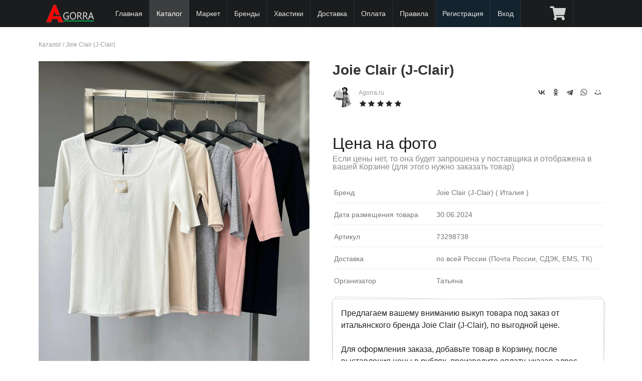

--- FILE ---
content_type: text/html; charset=UTF-8
request_url: https://agorra.ru/catalog/joie-clair/1298738/
body_size: 25994
content:
<!DOCTYPE html> 
<html xmlns="http://www.w3.org/1999/xhtml">
<head>
<title>Joie Clair (J-Clair) - артикул 73298738</title><meta name="description" content="Совместные покупки Joie Clair (J-Clair) из Италии, под заказ, по оптовой цене (арт. 73298738)" /><meta name="keywords" content="" /><meta http-equiv="content-type" content="text/html; charset=utf-8"/>
<meta name="yandex-verification" content="8c2bf98b820449db" />
<meta name="viewport" content="width=device-width, initial-scale=1, maximum-scale=1, minimum-scale=1, user-scalable=no, minimal-ui"/>


<meta name="apple-mobile-web-app-capable" content="yes" /> 
<meta name="apple-mobile-web-app-status-bar-style" content="black-translucent"/>
<meta http-equiv="X-UA-Compatible" content="IE=edge"/>

<meta name="theme-color" content="#1B1C1D">
<link rel="stylesheet" type="text/css" href="/lib/Semantic-UI-CSS-master2.3/semantic.min.minify.css?33" />
<link rel="stylesheet" type="text/css" href="/theme/sp12/css/style.css?1746303901" />

<script src="/theme/sp12/js/jquery1.12.4.min.js"></script> 
<script src="/lib/Semantic-UI-CSS-master2.3/semantic.min.js"></script>


<link rel="stylesheet" type="text/css" href="/theme/sp12/css/market.css?1673869816" />
<script type="text/javascript" src="/theme/sp12/js/market.js?1769064056"></script>





<link rel="shortcut icon" href="/favicon.ico" type="image/x-icon"/>
<link rel="icon" href="/favicon.ico" type="image/x-icon"/>

</head>
<body>

  <div class="ui fixed inverted menu" style="z-index: 1000;">
    <div class="ui container mainmenu" style="position:relative;width:100%;max-width:1127px !important;">

      
      <a href="/" class="header item this-logo" style="width:auto;">
        
        <img class="logo" src="/theme/sp12/images/logo_white_2_100.png" title="Байер в Италии" alt="Байер в Италии"/>
	<span style="display:block;"></span>
      </a>

      
      <!--<div class="toggle-submenu menu-button mm-toggle" ></div>-->


	
      <a href="/" class="item item-hide ">Главная</a>


      
      
            <a href="/catalog/" class="item item-hide active">Каталог</a>
      <a href="/market/" class="item item-hide ">Маркет</a>
      
	
          	      <a href="/brands/" class="item item-hide">Бренды</a>
	      <a href="/hvast/" class="item item-hide ">Хвастики</a>
	      <a href="/doc/page/delivery.html" class="item item-hide ">Доставка</a>
	      <a href="/doc/page/payments.html" class="item item-hide ">Оплата</a>
	      <a href="/doc/page/rules.html" class="item item-hide ">Правила</a>
	      	      <a href="/com/signup/" class="item item-hide lighting">Регистрация</a>
          
	      <a href="/com/login/" class="item item-hide lighting">Вход</a>

          		<a href="/com/cart/market/" class="item " title="Корзина" 
			style="display:block;position:absolute;right:60px;"><i class="cart icon"></i> 
			</a>
	  
	
	      <a href="javascript://" class="item menu-button mm-toggle" title="Главное меню"  
		style="position:absolute;right:0;"><i class="align justify icon"></i></a>
    </div>

  </div>

  <div class="ui main text container" style="min-height:400px">
     
<div class="breadcrumbs">
	<a href="/catalog/">Каталог</a> / 
	<a href="/catalog/joie-clair/">Joie Clair (J-Clair)</a>
</div>
<br/>

<article class="blog_entry clearfix market">


	<div class="entry-content">

	  <div class="images">
	  	      	<a href="/img/uploads/telegram/2024/06/1719739282_2379.jpg" rel="lightbox" data-caption="Joie Clair (J-Clair), арт. 73298738" data-fancybox="gallery"
			title="Joie Clair (J-Clair), арт. 73298738" alt="Joie Clair (J-Clair), арт. 73298738">	  

	      		<img src="/img/uploads/telegram/2024/06/1719739282_2379.jpg" alt="Joie Clair (J-Clair), арт. 73298738" title="Joie Clair (J-Clair), арт. 73298738"
                        
			>
	 	</a>
	  	  </div>

	  <div class="description">
		<h1>Joie Clair (J-Clair) 		
		                                           
		</h1>

		<div class="seller">
			
			<img src="https://agorra.ru/forum/img/avatars/2.jpg?1649894887" class="photo"
				 alt="Агент СП Agorra.ru"
				 title="Агент СП Agorra.ru"
			>
			<a title="Продавец Agorra.ru">Agorra.ru</a>

			<br/><div class="ui black rating" data-icon="star" data-rating="5" data-max-rating="5"></div>
		</div>

		<div class="addthis_toolbox addthis_default_style" style="float:right">
			<script src="https://yastatic.net/share2/share.js"></script>
			<div class="ya-share2" data-curtain data-shape="round" data-color-scheme="whiteblack" data-services="vkontakte,odnoklassniki,telegram,whatsapp,moimir"></div>
		</div>


		
				<div class="price">
					<span class="woocommerce-Price-amount amount">Цена на фото <br/> 
				<small>Если цены нет, то она будет запрошена у поставщика и 
				отображена в вашей Корзине (для этого нужно заказать товар)</small></span>
				</div>

		
		
		<div class="addition">


		
		

					<div class="line-row size">
				<span>Бренд</span> Joie Clair (J-Clair) 

				( Италия								)

			</div>
		
			<div class="line-row size">
				<span>Дата размещения товара </span>
				30.06.2024			</div>

					<div class="line-row size">
				<span>Артикул</span> 73298738 
			</div>
		
			<div class="line-row size">
			        <span>Доставка </span> по всей России (Почта России, СДЭК, EMS, ТК)
			</div>

			<div class="line-row size">
			        <span>Организатор </span> Татьяна
			</div>
		</div>

	  	<div class="ui large piled segment short-description">

			<div class="text">Предлагаем вашему вниманию выкуп товара под заказ от итальянского бренда Joie Clair (J-Clair), по выгодной цене. 
					
					Для оформления заказа, добавьте товар в Корзину, после выставления цены в рублях, произведите оплату, указав адрес доставки. Товары под заказ на Agorra, доставляются на наш склад в России из Европы(Италии), согласно <a href="/doc/page/rules.html">условиям и правилам</a>, затем отправляются вам, Почтой или СДЭК			</div>

			<br/>
			<div class="param">
			 <i class="info icon"></i>
			  Доставка оплачивается отдельно
			</div>

			<div class="param">
			 <i class="info icon"></i>
			  Продажа под заказ
			</div>

			<div class="param">
			 <i class="check icon"></i>
			  Быстрый выкуп у поставщика
			</div>

			<div class="param">
			 <i class="check icon"></i>
			  Лучшая цена
			</div>

			<div class="param">
			 <i class="close icon"></i>
			  Возврата нет
			</div>


			
		</div>
	  	<div class="clearfix"></div>

		<a class="ui basic button a_fovarite" href="javascript://" data-id="1298738">
					<i class="ui icon heart outline" aria-hidden="true"></i> <span>В избранное</span>
		</a>

		 
		<div class="ui labeled icon button right floated">
			  <i class="info icon"></i>
			  Нет в наличии
		</div>
			  </div>
	  <div class="clearfix"></div>
	</div>

	



<div class="ui top attached tabular menu">
  <a class="item active" data-tab="first">О бренде</a>
  <a class="item " data-tab="second">Комментарии (0)</a>
  </div>

<div class="ui bottom attached tab segment active" data-tab="first">
  <h2>Joie Clair (J-Clair)</h2>
  <p>Описание данного бренда появится немного позже. Мы готовим для вас подробную информацию.</p>
</div>

<div class="ui bottom attached tab segment " data-tab="second">
  
<h2 id="startcom">Комментарии</h2>

<script>
    function checkForm() {
	if (document.forms.comments.elements['name'].value.length == 0) {
		alert('Пожалуйста заполните поле "Имя"');
        	return false;
    	}
	if (document.forms.comments.elements['email'].value.length == 0) {
		alert('Пожалуйста заполните поле "Эл. почта"');
        	return false;
    	}
	if (document.forms.comments.elements['message'].value.length == 0) {
		alert('Пожалуйста заполните поле "Комментарий"');
        	return false;
    	}
        return true;
   }
</script>

<style>
.ui.comments .comment {margin:10px 0;
    background: #f9f9f9;
    padding: 10px;
    padding-top: 10px;
    border-radius: 5px;
}
.ui.comments .comment:first-child {    padding: 10px;}

.list-review .del_virt {position: absolute;
    top: 10px;
    right: 10px;
}
#message {min-height:70px; max-width:500px;}
</style>


<div class="list-review">
<div class="ui comments">
<p>Комментарии отсутствуют.</p>
</div>
</div>






<div class="alert alert-info"><i class="fa fa-exclamation-circle"></i> <center> Оставлять комментарии могут только зарегистрированные пользователи сайта.<br/> 
<a href="/com/signup/">Зарегистрируйтесь</a> или <a href="/com/login/">войдите</a> на сайт под своим логином и паролем.</center></div>

</div>




</article>


<div class="ui hidden clearing section divider"></div>
<div class="ui section divider"></div>

<div class="ui two column middle aligned stackable divided post-nav grid">
		<a class="left floated mca column" href="/catalog/joie-clair/1298739/">
		<div class="ui link items">
			<div class="item">
				<div class="ui tiny image">
								     	<img src="/images/telegram/2024/06/528/704/1/1719739284_5747.jpg?crop=1" alt="Фото Joie Clair (J-Clair)" title="Joie Clair (J-Clair)" width="150" height="150" sizes="(max-width: 150px) 100vw, 150px">

				</div>

				<div class="middle aligned content">
					<div class="header">Joie Clair (J-Clair)</div>
					<div class="marginless extra">
						<span class="woocommerce-Price-amount amount">Цена на фото 
						<span class="woocommerce-Price-currencySymbol">&euro;</span></span></span>
					</div>
					<div class="meta"> <span><i class="small left chevron icon" aria-hidden="true"></i></span> <span>Предыдущий товар</span></div>
				</div>
			</div>
		</div>
	</a>
			<a class="right floated right aligned mca column" href="/catalog/joie-clair/1298737/">
		<div class="ui link items">
			<div class="item">
				<div class="ui tiny image">

								     	<img src="/images/telegram/2024/06/528/704/1/1719739280_1504.jpg?crop=1" alt="Фото Joie Clair (J-Clair)" title="Joie Clair (J-Clair)" width="150" height="150" sizes="(max-width: 150px) 100vw, 150px">

				</div>

				<div class="middle aligned content">
					<div class="header">Joie Clair (J-Clair)</div>
					<div class="marginless extra">
						<span class="woocommerce-Price-amount amount">Цена на фото 
						<span class="woocommerce-Price-currencySymbol">&euro;</span></span></span>
					</div>
					<div class="meta"> <span>Следующий товар</span> <span><i class="small right chevron icon" aria-hidden="true"></i></span></div>
				</div>
			</div>
		</div>
	</a>
	</div>

<div class="ui section divider"></div>


<h2>Товары с быстрой и бесплатной доставкой</h2>

<div class="ui four tablet doubling mobile stackable products cards market">
			
	<div class="ui card purple product type-product post-99 status-publish first outofstock 
		product_cat-clothing product_cat-hoodies has-post-thumbnail sale shipping-taxable 
		purchasable product-type-variable has-default-attributes">

		<div class="ui fluid image">
		        		        		        
		        			<div class="ui purple ribbon chap-sale label" 
				style="top: 
															1em				"
			>Скидка -75%</div>
			
			

			<a href="/market/99-plate.html" 
				title="Платье " class="woocommerce-LoopProduct-link">
	
						      	<img src="/images/2/market/528/704/1/1669386835_5613_photo.jpeg?crop=1" alt="Фото Платье " title="Платье " width="300" height="300" sizes="(max-width: 300px) 100vw, 300px">
						</a>
		</div>
		<div class="content">
			<div class="header"><a href="/market/99-plate.html" class="ui small header woocommerce-LoopProduct-link">
				Платье </a></div>
			<div class="desc">
				Размеры: Уника, в ограниченном кол-ве: 1шт				</div>
		</div>
		<div class="extra content">
			<div class="ui small header"><span class="woocommerce-Price-amount amount">
				<span class="woocommerce-Price-amount amount">2 869 
				<span class="woocommerce-Price-currencySymbol">&#8381;</span></span> 
								</span>
			</div>

			
		</div>
		
				  		  <a class="ui medium bottom attached button wp-element-button product_type_variable add_to_cart" 
			href="javascript://" data-id="99"
			rel="nofollow">
			<i class="add icon" aria-hidden="true"></i>
			<span>Добавить в корзину</span>
					  </a>
		  		  
			</div>
			
	<div class="ui card purple product type-product post-357 status-publish first outofstock 
		product_cat-clothing product_cat-hoodies has-post-thumbnail sale shipping-taxable 
		purchasable product-type-variable has-default-attributes">

		<div class="ui fluid image">
		        		        		        
		        			<div class="ui purple ribbon chap-sale label" 
				style="top: 
															1em				"
			>Скидка -58%</div>
			
			

			<a href="/market/357-plate.html" 
				title="Платье " class="woocommerce-LoopProduct-link">
	
						      	<img src="/images/2/market/528/704/1/1702902370_2881_photo.jpeg?crop=1" alt="Фото Платье " title="Платье " width="300" height="300" sizes="(max-width: 300px) 100vw, 300px">
						</a>
		</div>
		<div class="content">
			<div class="header"><a href="/market/357-plate.html" class="ui small header woocommerce-LoopProduct-link">
				Платье </a></div>
			<div class="desc">
				Размеры: S/m m/l, в ограниченном кол-ве: 2шт				</div>
		</div>
		<div class="extra content">
			<div class="ui small header"><span class="woocommerce-Price-amount amount">
				<span class="woocommerce-Price-amount amount">3 899 
				<span class="woocommerce-Price-currencySymbol">&#8381;</span></span> 
								</span>
			</div>

			
		</div>
		
				  		  <a class="ui medium bottom attached button wp-element-button product_type_variable add_to_cart" 
			href="javascript://" data-id="357"
			rel="nofollow">
			<i class="add icon" aria-hidden="true"></i>
			<span>Добавить в корзину</span>
					  </a>
		  		  
			</div>
			
	<div class="ui card purple product type-product post-225 status-publish first outofstock 
		product_cat-clothing product_cat-hoodies has-post-thumbnail sale shipping-taxable 
		purchasable product-type-variable has-default-attributes">

		<div class="ui fluid image">
		        		        		        
		        			<div class="ui purple ribbon chap-sale label" 
				style="top: 
															1em				"
			>Скидка -57%</div>
			
			

			<a href="/market/225-shapka-chernaya-s-belym.html" 
				title="Шапка чёрная с белым " class="woocommerce-LoopProduct-link">
	
						      	<img src="/images/2/market/528/704/1/1671792877_1990_photo.jpeg?crop=1" alt="Фото Шапка чёрная с белым " title="Шапка чёрная с белым " width="300" height="300" sizes="(max-width: 300px) 100vw, 300px">
						</a>
		</div>
		<div class="content">
			<div class="header"><a href="/market/225-shapka-chernaya-s-belym.html" class="ui small header woocommerce-LoopProduct-link">
				Шапка чёрная с белым </a></div>
			<div class="desc">
				Размеры: Уника, в ограниченном кол-ве: 1шт				</div>
		</div>
		<div class="extra content">
			<div class="ui small header"><span class="woocommerce-Price-amount amount">
				<span class="woocommerce-Price-amount amount">1 996 
				<span class="woocommerce-Price-currencySymbol">&#8381;</span></span> 
								</span>
			</div>

			
		</div>
		
				  		  <a class="ui medium bottom attached button wp-element-button product_type_variable add_to_cart" 
			href="javascript://" data-id="225"
			rel="nofollow">
			<i class="add icon" aria-hidden="true"></i>
			<span>Добавить в корзину</span>
					  </a>
		  		  
			</div>
			
	<div class="ui card purple product type-product post-362 status-publish first outofstock 
		product_cat-clothing product_cat-hoodies has-post-thumbnail sale shipping-taxable 
		purchasable product-type-variable has-default-attributes">

		<div class="ui fluid image">
		        		        		        
		        				<div class="ui grey ribbon chap-sale label" 
					style="top: 
															1em					"
				>Продано</div>
			
			

			<a href="/market/362-sviter.html" 
				title="Свитер " class="woocommerce-LoopProduct-link">
	
						      	<img src="/images/2/market/528/704/1/1703753560_8642_photo.jpeg?crop=1" alt="Фото Свитер " title="Свитер " width="300" height="300" sizes="(max-width: 300px) 100vw, 300px">
						</a>
		</div>
		<div class="content">
			<div class="header"><a href="/market/362-sviter.html" class="ui small header woocommerce-LoopProduct-link">
				Свитер </a></div>
			<div class="desc">
				Размеры: Уника				</div>
		</div>
		<div class="extra content">
			<div class="ui small header"><span class="woocommerce-Price-amount amount">
				<span class="woocommerce-Price-amount amount">3 690 
				<span class="woocommerce-Price-currencySymbol">&#8381;</span></span> 
								</span>
			</div>

			
		</div>
		
				  		  <div class="ui medium bottom attached button wp-element-button product_type_variable">
			  <i class="info icon"></i>
			  Нет в наличии
		  </div>
		  		  
			</div>
	</div>



<script>
$(document).ready(function() {

	$('.star-rating, .rating').rating({
	    initialRating: 2,
	    maxRating: 4,
	});

	$('.rating').rating('disable')

	$('.tabular.menu .item').tab();

  	$('.a_fovarite').click(function() {

		var alink = $(this);
		var id = alink.data('id');

				return confirm ('Только зарегистрированные пользователи могут добавить товар в Избранное!');
		return false;
		
		$.ajax({
			type: "POST",
			url: "/com/favorite/ajax/",
			data: "event=favorite&type=0&id=" + id,
			cache: false,
			success: function(html){

			        $('i', alink).toggleClass('outline');
			        if($('span', alink).text() == 'В избранном') $('span', alink).text('В избранное'); else $('span', alink).text('В избранном');

			}
		});
  	});
});
</script>  </div>

  <div class="ui inverted vertical footer segment">
    <div class="ui center aligned container">

      <div class="ui stackable inverted divided grid">

        <div class=" wide column">
          <div class="ui horizontal inverted link list">
            <a href="/doc/page/rules.html" class="item">Условия и правила</a>
            <a href="/doc/page/delivery.html" class="item">Доставка</a>
      	    <a href="/doc/page/payments.html" class="item item-hide ">Оплата</a>

            <a href="/com/dropshipping/" class="item">Партнерство</a>

            <a href="/doc/page/politika-konfidencialnosti.html" class="item">Политика конфиденциальности</a>
            <a href="/doc/help.html" class="item">Справка</a>
            <a href="/doc/page/about.html" class="item">О нас</a>
      	    <a href="/com/contacts/" class="item item-hide ">Контакты</a>
          </div>
        </div>

      </div><br/>

      <div class="ui horizontal footer divided list footer_logo">
		<div class="item"><img src="/theme/sp12/images/logo.png" class="ui centered mini image logo"/></div>
		<div class="item fdesc"> Совместные закупки из Италии, выкупы каждую неделю</div>
      </div><br/>

      <div class="ui horizontal footer divided small list footer_copy" style="color:#c18110;">
		<div class="item" style="line-height:1.2">  
		&copy; 2015 - <script type="text/javascript">var mdate = new Date(); document.write(mdate.getFullYear());</script> г. AGORRA.RU
		"Все права защищены"<br/><br/>


<!--LiveInternet counter--><script><!--
document.write("<a href='//www.liveinternet.ru/click' "+
"target=_blank><img src='//counter.yadro.ru/hit?t25.5;r"+
escape(document.referrer)+((typeof(screen)=="undefined")?"":
";s"+screen.width+"*"+screen.height+"*"+(screen.colorDepth?
screen.colorDepth:screen.pixelDepth))+";u"+escape(document.URL)+
";"+Math.random()+
"' alt='' title='LiveInternet: показано число посетителей за"+
" сегодня' "+
"border='0' width='88' height='15'><\/a>")
//--></script><!--/LiveInternet-->


<!-- Yandex.Metrika counter -->
<script type="text/javascript" >
    (function (d, w, c) {
        (w[c] = w[c] || []).push(function() {
            try {
                w.yaCounter48725510 = new Ya.Metrika({
                    id:48725510,
                    clickmap:true,
                    trackLinks:true,
                    accurateTrackBounce:true,
                    webvisor:true
                });
            } catch(e) { }
        });

        var n = d.getElementsByTagName("script")[0],
            s = d.createElement("script"),
            f = function () { n.parentNode.insertBefore(s, n); };
        s.type = "text/javascript";
        s.async = true;
        s.src = "https://mc.yandex.ru/metrika/watch.js";

        if (w.opera == "[object Opera]") {
            d.addEventListener("DOMContentLoaded", f, false);
        } else { f(); }
    })(document, window, "yandex_metrika_callbacks");
</script>
<noscript><div><img src="https://mc.yandex.ru/watch/48725510" style="position:absolute; left:-9999px;" alt="" /></div></noscript>
<!-- /Yandex.Metrika counter -->


<!-- Global site tag (gtag.js) - Google Analytics -->
<script async src="https://www.googletagmanager.com/gtag/js?id=UA-128762588-1"></script>
<script>
  window.dataLayer = window.dataLayer || [];
  function gtag(){dataLayer.push(arguments);}
  gtag('js', new Date());

  gtag('config', 'UA-128762588-1');
</script>


		</div>
      </div>

    </div>
  </div>


<div id="mobile-menu">
<ul>


      <li><a href="/" class="item item-hide ">Главная</a></li>
      <li><a href="/catalog/" class="item item-hide active">Каталог</a></li>
      <li><a href="/market/" class="item item-hide ">Маркет</a></li>
            <li><a href="/brands/" class="item item-hide">Бренды</a></li>
      <li><a href="/hvast/" class="item  micon-blog" title="Хвастики">Хвастики</a></li>

      <li><a href="/doc/page/delivery.html" class="item item-hide ">Доставка</a></li>
      <li><a href="/doc/page/payments.html" class="item item-hide ">Оплата</a></li>
      <li><a href="/doc/page/rules.html" class="item item-hide ">Правила</a></li>
      <li><a href="/doc/help.html" class="item item-hide ">Справка</a>
      <li><a href="/doc/page/about.html" class="item item-hide ">О нас</a></li>
      <li><a href="/com/contacts/" class="item item-hide ">Контакты</a></li>

      

		      <li><a href="/com/login/" class="item item-hide ">Вход</a></li>
			      		<li><a href="/com/signup/" class="item item-hide ">Регистрация</a></li>
			
	</ul>
</div>

<link rel="stylesheet" type="text/css" href="/lib/getcss.php?src=https://ajax.googleapis.com/ajax/libs/jqueryui/1.8.24/themes/ui-lightness/jquery-ui.css"/>
<link rel="stylesheet" type="text/css" href="/theme/sp12/css/corusel.minify.css?2" />
<link rel="stylesheet" href="https://cdn.jsdelivr.net/npm/@fancyapps/ui/dist/fancybox.css"/>

<link rel="stylesheet" type="text/css" href="/theme/sp12/css/jquery.mobile-menu.minify.css?2" />
<link rel="stylesheet" type="text/css" href="/theme/sp12/js/slick/slick.minify.css?2" />
<link rel="stylesheet" type="text/css" href="/theme/sp12/js/slick/slick-theme.minify.css?2" /> 

<script src="/lib/getjs.php?src=https://code.jquery.com/jquery-migrate-1.2.1.min.js"></script> 
<script src="/lib/getjs.php?src=https://ajax.googleapis.com/ajax/libs/jqueryui/1.8.24/jquery-ui.js"></script> 
<script src="/theme/sp12/js/jquery.mobile-menu.min.minify.js"></script> 
<script src="https://cdnjs.cloudflare.com/ajax/libs/jquery-throttle-debounce/1.1/jquery.ba-throttle-debounce.min.js"></script> 
<script src="https://cdn.jsdelivr.net/npm/@fancyapps/ui@4.0/dist/fancybox.umd.js"></script>


<script src="/theme/sp12/js/jquery.carouFredSel-6.2.1.minify.js"></script> 
<script src="/theme/sp12/js/slick/slick.min.js"></script> 
<script src="/theme/sp12/js/func.js?1751102672"></script> 
<script src='https://www.google.com/recaptcha/api.js'></script>

<script language="JavaScript" type="text/javascript" src="/theme/sp12/js/jquery.cookie.js"></script>

</body>
</html>

--- FILE ---
content_type: text/css; charset: UTF-8;charset=UTF-8
request_url: https://agorra.ru/lib/getcss.php?src=https://ajax.googleapis.com/ajax/libs/jqueryui/1.8.24/themes/ui-lightness/jquery-ui.css
body_size: 26640
content:
 .ui-helper-hidden { display: none; }.ui-helper-hidden-accessible { position: absolute !important; clip: rect(1px 1px 1px 1px); clip: rect(1px,1px,1px,1px); }.ui-helper-reset { margin: 0; padding: 0; border: 0; outline: 0; line-height: 1.3; text-decoration: none; font-size: 100%; list-style: none; }.ui-helper-clearfix:before,.ui-helper-clearfix:after { content: ""; display: table; }.ui-helper-clearfix:after { clear: both; }.ui-helper-clearfix { zoom: 1; }.ui-helper-zfix { width: 100%; height: 100%; top: 0; left: 0; position: absolute; opacity: 0; filter:Alpha(Opacity=0); } .ui-state-disabled { cursor: default !important; } .ui-icon { display: block; text-indent: -99999px; overflow: hidden; background-repeat: no-repeat; } .ui-widget-overlay { position: absolute; top: 0; left: 0; width: 100%; height: 100%; } .ui-widget { font-family: Trebuchet MS,Tahoma,Verdana,Arial,sans-serif; font-size: 1.1em; }.ui-widget .ui-widget { font-size: 1em; }.ui-widget input,.ui-widget select,.ui-widget textarea,.ui-widget button { font-family: Trebuchet MS,Tahoma,Verdana,Arial,sans-serif; font-size: 1em; }.ui-widget-content { border: 1px solid #dddddd; background: #eeeeee url(images/ui-bg_highlight-soft_100_eeeeee_1x100.png) 50% top repeat-x; color: #333333; }.ui-widget-content a { color: #333333; }.ui-widget-header { border: 1px solid #e78f08; background: #f6a828 url(images/ui-bg_gloss-wave_35_f6a828_500x100.png) 50% 50% repeat-x; color: #ffffff; font-weight: bold; }.ui-widget-header a { color: #ffffff; } .ui-state-default,.ui-widget-content .ui-state-default,.ui-widget-header .ui-state-default { border: 1px solid #cccccc; background: #f6f6f6 url(images/ui-bg_glass_100_f6f6f6_1x400.png) 50% 50% repeat-x; font-weight: bold; color: #1c94c4; }.ui-state-default a,.ui-state-default a:link,.ui-state-default a:visited { color: #1c94c4; text-decoration: none; }.ui-state-hover,.ui-widget-content .ui-state-hover,.ui-widget-header .ui-state-hover,.ui-state-focus,.ui-widget-content .ui-state-focus,.ui-widget-header .ui-state-focus { border: 1px solid #fbcb09; background: #fdf5ce url(images/ui-bg_glass_100_fdf5ce_1x400.png) 50% 50% repeat-x; font-weight: bold; color: #c77405; }.ui-state-hover a,.ui-state-hover a:hover { color: #c77405; text-decoration: none; }.ui-state-active,.ui-widget-content .ui-state-active,.ui-widget-header .ui-state-active { border: 1px solid #fbd850; background: #ffffff url(images/ui-bg_glass_65_ffffff_1x400.png) 50% 50% repeat-x; font-weight: bold; color: #eb8f00; }.ui-state-active a,.ui-state-active a:link,.ui-state-active a:visited { color: #eb8f00; text-decoration: none; }.ui-widget :active { outline: none; } .ui-state-highlight,.ui-widget-content .ui-state-highlight,.ui-widget-header .ui-state-highlight {border: 1px solid #fed22f; background: #ffe45c url(images/ui-bg_highlight-soft_75_ffe45c_1x100.png) 50% top repeat-x; color: #363636; }.ui-state-highlight a,.ui-widget-content .ui-state-highlight a,.ui-widget-header .ui-state-highlight a { color: #363636; }.ui-state-error,.ui-widget-content .ui-state-error,.ui-widget-header .ui-state-error {border: 1px solid #cd0a0a; background: #b81900 url(images/ui-bg_diagonals-thick_18_b81900_40x40.png) 50% 50% repeat; color: #ffffff; }.ui-state-error a,.ui-widget-content .ui-state-error a,.ui-widget-header .ui-state-error a { color: #ffffff; }.ui-state-error-text,.ui-widget-content .ui-state-error-text,.ui-widget-header .ui-state-error-text { color: #ffffff; }.ui-priority-primary,.ui-widget-content .ui-priority-primary,.ui-widget-header .ui-priority-primary { font-weight: bold; }.ui-priority-secondary,.ui-widget-content .ui-priority-secondary,.ui-widget-header .ui-priority-secondary { opacity: .7; filter:Alpha(Opacity=70); font-weight: normal; }.ui-state-disabled,.ui-widget-content .ui-state-disabled,.ui-widget-header .ui-state-disabled { opacity: .35; filter:Alpha(Opacity=35); background-image: none; } .ui-icon { width: 16px; height: 16px; background-image: url(images/ui-icons_222222_256x240.png); }.ui-widget-content .ui-icon {background-image: url(images/ui-icons_222222_256x240.png); }.ui-widget-header .ui-icon {background-image: url(images/ui-icons_ffffff_256x240.png); }.ui-state-default .ui-icon { background-image: url(images/ui-icons_ef8c08_256x240.png); }.ui-state-hover .ui-icon,.ui-state-focus .ui-icon {background-image: url(images/ui-icons_ef8c08_256x240.png); }.ui-state-active .ui-icon {background-image: url(images/ui-icons_ef8c08_256x240.png); }.ui-state-highlight .ui-icon {background-image: url(images/ui-icons_228ef1_256x240.png); }.ui-state-error .ui-icon,.ui-state-error-text .ui-icon {background-image: url(images/ui-icons_ffd27a_256x240.png); } .ui-icon-carat-1-n { background-position: 0 0; }.ui-icon-carat-1-ne { background-position: -16px 0; }.ui-icon-carat-1-e { background-position: -32px 0; }.ui-icon-carat-1-se { background-position: -48px 0; }.ui-icon-carat-1-s { background-position: -64px 0; }.ui-icon-carat-1-sw { background-position: -80px 0; }.ui-icon-carat-1-w { background-position: -96px 0; }.ui-icon-carat-1-nw { background-position: -112px 0; }.ui-icon-carat-2-n-s { background-position: -128px 0; }.ui-icon-carat-2-e-w { background-position: -144px 0; }.ui-icon-triangle-1-n { background-position: 0 -16px; }.ui-icon-triangle-1-ne { background-position: -16px -16px; }.ui-icon-triangle-1-e { background-position: -32px -16px; }.ui-icon-triangle-1-se { background-position: -48px -16px; }.ui-icon-triangle-1-s { background-position: -64px -16px; }.ui-icon-triangle-1-sw { background-position: -80px -16px; }.ui-icon-triangle-1-w { background-position: -96px -16px; }.ui-icon-triangle-1-nw { background-position: -112px -16px; }.ui-icon-triangle-2-n-s { background-position: -128px -16px; }.ui-icon-triangle-2-e-w { background-position: -144px -16px; }.ui-icon-arrow-1-n { background-position: 0 -32px; }.ui-icon-arrow-1-ne { background-position: -16px -32px; }.ui-icon-arrow-1-e { background-position: -32px -32px; }.ui-icon-arrow-1-se { background-position: -48px -32px; }.ui-icon-arrow-1-s { background-position: -64px -32px; }.ui-icon-arrow-1-sw { background-position: -80px -32px; }.ui-icon-arrow-1-w { background-position: -96px -32px; }.ui-icon-arrow-1-nw { background-position: -112px -32px; }.ui-icon-arrow-2-n-s { background-position: -128px -32px; }.ui-icon-arrow-2-ne-sw { background-position: -144px -32px; }.ui-icon-arrow-2-e-w { background-position: -160px -32px; }.ui-icon-arrow-2-se-nw { background-position: -176px -32px; }.ui-icon-arrowstop-1-n { background-position: -192px -32px; }.ui-icon-arrowstop-1-e { background-position: -208px -32px; }.ui-icon-arrowstop-1-s { background-position: -224px -32px; }.ui-icon-arrowstop-1-w { background-position: -240px -32px; }.ui-icon-arrowthick-1-n { background-position: 0 -48px; }.ui-icon-arrowthick-1-ne { background-position: -16px -48px; }.ui-icon-arrowthick-1-e { background-position: -32px -48px; }.ui-icon-arrowthick-1-se { background-position: -48px -48px; }.ui-icon-arrowthick-1-s { background-position: -64px -48px; }.ui-icon-arrowthick-1-sw { background-position: -80px -48px; }.ui-icon-arrowthick-1-w { background-position: -96px -48px; }.ui-icon-arrowthick-1-nw { background-position: -112px -48px; }.ui-icon-arrowthick-2-n-s { background-position: -128px -48px; }.ui-icon-arrowthick-2-ne-sw { background-position: -144px -48px; }.ui-icon-arrowthick-2-e-w { background-position: -160px -48px; }.ui-icon-arrowthick-2-se-nw { background-position: -176px -48px; }.ui-icon-arrowthickstop-1-n { background-position: -192px -48px; }.ui-icon-arrowthickstop-1-e { background-position: -208px -48px; }.ui-icon-arrowthickstop-1-s { background-position: -224px -48px; }.ui-icon-arrowthickstop-1-w { background-position: -240px -48px; }.ui-icon-arrowreturnthick-1-w { background-position: 0 -64px; }.ui-icon-arrowreturnthick-1-n { background-position: -16px -64px; }.ui-icon-arrowreturnthick-1-e { background-position: -32px -64px; }.ui-icon-arrowreturnthick-1-s { background-position: -48px -64px; }.ui-icon-arrowreturn-1-w { background-position: -64px -64px; }.ui-icon-arrowreturn-1-n { background-position: -80px -64px; }.ui-icon-arrowreturn-1-e { background-position: -96px -64px; }.ui-icon-arrowreturn-1-s { background-position: -112px -64px; }.ui-icon-arrowrefresh-1-w { background-position: -128px -64px; }.ui-icon-arrowrefresh-1-n { background-position: -144px -64px; }.ui-icon-arrowrefresh-1-e { background-position: -160px -64px; }.ui-icon-arrowrefresh-1-s { background-position: -176px -64px; }.ui-icon-arrow-4 { background-position: 0 -80px; }.ui-icon-arrow-4-diag { background-position: -16px -80px; }.ui-icon-extlink { background-position: -32px -80px; }.ui-icon-newwin { background-position: -48px -80px; }.ui-icon-refresh { background-position: -64px -80px; }.ui-icon-shuffle { background-position: -80px -80px; }.ui-icon-transfer-e-w { background-position: -96px -80px; }.ui-icon-transferthick-e-w { background-position: -112px -80px; }.ui-icon-folder-collapsed { background-position: 0 -96px; }.ui-icon-folder-open { background-position: -16px -96px; }.ui-icon-document { background-position: -32px -96px; }.ui-icon-document-b { background-position: -48px -96px; }.ui-icon-note { background-position: -64px -96px; }.ui-icon-mail-closed { background-position: -80px -96px; }.ui-icon-mail-open { background-position: -96px -96px; }.ui-icon-suitcase { background-position: -112px -96px; }.ui-icon-comment { background-position: -128px -96px; }.ui-icon-person { background-position: -144px -96px; }.ui-icon-print { background-position: -160px -96px; }.ui-icon-trash { background-position: -176px -96px; }.ui-icon-locked { background-position: -192px -96px; }.ui-icon-unlocked { background-position: -208px -96px; }.ui-icon-bookmark { background-position: -224px -96px; }.ui-icon-tag { background-position: -240px -96px; }.ui-icon-home { background-position: 0 -112px; }.ui-icon-flag { background-position: -16px -112px; }.ui-icon-calendar { background-position: -32px -112px; }.ui-icon-cart { background-position: -48px -112px; }.ui-icon-pencil { background-position: -64px -112px; }.ui-icon-clock { background-position: -80px -112px; }.ui-icon-disk { background-position: -96px -112px; }.ui-icon-calculator { background-position: -112px -112px; }.ui-icon-zoomin { background-position: -128px -112px; }.ui-icon-zoomout { background-position: -144px -112px; }.ui-icon-search { background-position: -160px -112px; }.ui-icon-wrench { background-position: -176px -112px; }.ui-icon-gear { background-position: -192px -112px; }.ui-icon-heart { background-position: -208px -112px; }.ui-icon-star { background-position: -224px -112px; }.ui-icon-link { background-position: -240px -112px; }.ui-icon-cancel { background-position: 0 -128px; }.ui-icon-plus { background-position: -16px -128px; }.ui-icon-plusthick { background-position: -32px -128px; }.ui-icon-minus { background-position: -48px -128px; }.ui-icon-minusthick { background-position: -64px -128px; }.ui-icon-close { background-position: -80px -128px; }.ui-icon-closethick { background-position: -96px -128px; }.ui-icon-key { background-position: -112px -128px; }.ui-icon-lightbulb { background-position: -128px -128px; }.ui-icon-scissors { background-position: -144px -128px; }.ui-icon-clipboard { background-position: -160px -128px; }.ui-icon-copy { background-position: -176px -128px; }.ui-icon-contact { background-position: -192px -128px; }.ui-icon-image { background-position: -208px -128px; }.ui-icon-video { background-position: -224px -128px; }.ui-icon-script { background-position: -240px -128px; }.ui-icon-alert { background-position: 0 -144px; }.ui-icon-info { background-position: -16px -144px; }.ui-icon-notice { background-position: -32px -144px; }.ui-icon-help { background-position: -48px -144px; }.ui-icon-check { background-position: -64px -144px; }.ui-icon-bullet { background-position: -80px -144px; }.ui-icon-radio-off { background-position: -96px -144px; }.ui-icon-radio-on { background-position: -112px -144px; }.ui-icon-pin-w { background-position: -128px -144px; }.ui-icon-pin-s { background-position: -144px -144px; }.ui-icon-play { background-position: 0 -160px; }.ui-icon-pause { background-position: -16px -160px; }.ui-icon-seek-next { background-position: -32px -160px; }.ui-icon-seek-prev { background-position: -48px -160px; }.ui-icon-seek-end { background-position: -64px -160px; }.ui-icon-seek-start { background-position: -80px -160px; } .ui-icon-seek-first { background-position: -80px -160px; }.ui-icon-stop { background-position: -96px -160px; }.ui-icon-eject { background-position: -112px -160px; }.ui-icon-volume-off { background-position: -128px -160px; }.ui-icon-volume-on { background-position: -144px -160px; }.ui-icon-power { background-position: 0 -176px; }.ui-icon-signal-diag { background-position: -16px -176px; }.ui-icon-signal { background-position: -32px -176px; }.ui-icon-battery-0 { background-position: -48px -176px; }.ui-icon-battery-1 { background-position: -64px -176px; }.ui-icon-battery-2 { background-position: -80px -176px; }.ui-icon-battery-3 { background-position: -96px -176px; }.ui-icon-circle-plus { background-position: 0 -192px; }.ui-icon-circle-minus { background-position: -16px -192px; }.ui-icon-circle-close { background-position: -32px -192px; }.ui-icon-circle-triangle-e { background-position: -48px -192px; }.ui-icon-circle-triangle-s { background-position: -64px -192px; }.ui-icon-circle-triangle-w { background-position: -80px -192px; }.ui-icon-circle-triangle-n { background-position: -96px -192px; }.ui-icon-circle-arrow-e { background-position: -112px -192px; }.ui-icon-circle-arrow-s { background-position: -128px -192px; }.ui-icon-circle-arrow-w { background-position: -144px -192px; }.ui-icon-circle-arrow-n { background-position: -160px -192px; }.ui-icon-circle-zoomin { background-position: -176px -192px; }.ui-icon-circle-zoomout { background-position: -192px -192px; }.ui-icon-circle-check { background-position: -208px -192px; }.ui-icon-circlesmall-plus { background-position: 0 -208px; }.ui-icon-circlesmall-minus { background-position: -16px -208px; }.ui-icon-circlesmall-close { background-position: -32px -208px; }.ui-icon-squaresmall-plus { background-position: -48px -208px; }.ui-icon-squaresmall-minus { background-position: -64px -208px; }.ui-icon-squaresmall-close { background-position: -80px -208px; }.ui-icon-grip-dotted-vertical { background-position: 0 -224px; }.ui-icon-grip-dotted-horizontal { background-position: -16px -224px; }.ui-icon-grip-solid-vertical { background-position: -32px -224px; }.ui-icon-grip-solid-horizontal { background-position: -48px -224px; }.ui-icon-gripsmall-diagonal-se { background-position: -64px -224px; }.ui-icon-grip-diagonal-se { background-position: -80px -224px; } .ui-corner-all,.ui-corner-top,.ui-corner-left,.ui-corner-tl { -moz-border-radius-topleft: 4px; -webkit-border-top-left-radius: 4px; -khtml-border-top-left-radius: 4px; border-top-left-radius: 4px; }.ui-corner-all,.ui-corner-top,.ui-corner-right,.ui-corner-tr { -moz-border-radius-topright: 4px; -webkit-border-top-right-radius: 4px; -khtml-border-top-right-radius: 4px; border-top-right-radius: 4px; }.ui-corner-all,.ui-corner-bottom,.ui-corner-left,.ui-corner-bl { -moz-border-radius-bottomleft: 4px; -webkit-border-bottom-left-radius: 4px; -khtml-border-bottom-left-radius: 4px; border-bottom-left-radius: 4px; }.ui-corner-all,.ui-corner-bottom,.ui-corner-right,.ui-corner-br { -moz-border-radius-bottomright: 4px; -webkit-border-bottom-right-radius: 4px; -khtml-border-bottom-right-radius: 4px; border-bottom-right-radius: 4px; } .ui-widget-overlay { background: #666666 url(images/ui-bg_diagonals-thick_20_666666_40x40.png) 50% 50% repeat; opacity: .50;filter:Alpha(Opacity=50); }.ui-widget-shadow { margin: -5px 0 0 -5px; padding: 5px; background: #000000 url(images/ui-bg_flat_10_000000_40x100.png) 50% 50% repeat-x; opacity: .20;filter:Alpha(Opacity=20); -moz-border-radius: 5px; -khtml-border-radius: 5px; -webkit-border-radius: 5px; border-radius: 5px; }.ui-resizable { position: relative;}.ui-resizable-handle { position: absolute;font-size: 0.1px; display: block; }.ui-resizable-disabled .ui-resizable-handle,.ui-resizable-autohide .ui-resizable-handle { display: none; }.ui-resizable-n { cursor: n-resize; height: 7px; width: 100%; top: -5px; left: 0; }.ui-resizable-s { cursor: s-resize; height: 7px; width: 100%; bottom: -5px; left: 0; }.ui-resizable-e { cursor: e-resize; width: 7px; right: -5px; top: 0; height: 100%; }.ui-resizable-w { cursor: w-resize; width: 7px; left: -5px; top: 0; height: 100%; }.ui-resizable-se { cursor: se-resize; width: 12px; height: 12px; right: 1px; bottom: 1px; }.ui-resizable-sw { cursor: sw-resize; width: 9px; height: 9px; left: -5px; bottom: -5px; }.ui-resizable-nw { cursor: nw-resize; width: 9px; height: 9px; left: -5px; top: -5px; }.ui-resizable-ne { cursor: ne-resize; width: 9px; height: 9px; right: -5px; top: -5px;}.ui-selectable-helper { position: absolute; z-index: 100; border:1px dotted black; } .ui-accordion { width: 100%; }.ui-accordion .ui-accordion-header { cursor: pointer; position: relative; margin-top: 1px; zoom: 1; }.ui-accordion .ui-accordion-li-fix { display: inline; }.ui-accordion .ui-accordion-header-active { border-bottom: 0 !important; }.ui-accordion .ui-accordion-header a { display: block; font-size: 1em; padding: .5em .5em .5em .7em; }.ui-accordion-icons .ui-accordion-header a { padding-left: 2.2em; }.ui-accordion .ui-accordion-header .ui-icon { position: absolute; left: .5em; top: 50%; margin-top: -8px; }.ui-accordion .ui-accordion-content { padding: 1em 2.2em; border-top: 0; margin-top: -2px; position: relative; top: 1px; margin-bottom: 2px; overflow: auto; display: none; zoom: 1; }.ui-accordion .ui-accordion-content-active { display: block; } .ui-autocomplete { position: absolute; cursor: default; } * html .ui-autocomplete { width:1px; } .ui-menu { list-style:none; padding: 2px; margin: 0; display:block; float: left;}.ui-menu .ui-menu { margin-top: -3px;}.ui-menu .ui-menu-item { margin:0; padding: 0; zoom: 1; float: left; clear: left; width: 100%;}.ui-menu .ui-menu-item a { text-decoration:none; display:block; padding:.2em .4em; line-height:1.5; zoom:1;}.ui-menu .ui-menu-item a.ui-state-hover,.ui-menu .ui-menu-item a.ui-state-active { font-weight: normal; margin: -1px;} .ui-button { display: inline-block; position: relative; padding: 0; margin-right: .1em; text-decoration: none !important; cursor: pointer; text-align: center; zoom: 1; overflow: visible; } .ui-button-icon-only { width: 2.2em; } button.ui-button-icon-only { width: 2.4em; } .ui-button-icons-only { width: 3.4em; } button.ui-button-icons-only { width: 3.7em; } .ui-button .ui-button-text { display: block; line-height: 1.4; }.ui-button-text-only .ui-button-text { padding: .4em 1em; }.ui-button-icon-only .ui-button-text,.ui-button-icons-only .ui-button-text { padding: .4em; text-indent: -9999999px; }.ui-button-text-icon-primary .ui-button-text,.ui-button-text-icons .ui-button-text { padding: .4em 1em .4em 2.1em; }.ui-button-text-icon-secondary .ui-button-text,.ui-button-text-icons .ui-button-text { padding: .4em 2.1em .4em 1em; }.ui-button-text-icons .ui-button-text { padding-left: 2.1em; padding-right: 2.1em; } input.ui-button { padding: .4em 1em; } .ui-button-icon-only .ui-icon,.ui-button-text-icon-primary .ui-icon,.ui-button-text-icon-secondary .ui-icon,.ui-button-text-icons .ui-icon,.ui-button-icons-only .ui-icon { position: absolute; top: 50%; margin-top: -8px; }.ui-button-icon-only .ui-icon { left: 50%; margin-left: -8px; }.ui-button-text-icon-primary .ui-button-icon-primary,.ui-button-text-icons .ui-button-icon-primary,.ui-button-icons-only .ui-button-icon-primary { left: .5em; }.ui-button-text-icon-secondary .ui-button-icon-secondary,.ui-button-text-icons .ui-button-icon-secondary,.ui-button-icons-only .ui-button-icon-secondary { right: .5em; }.ui-button-text-icons .ui-button-icon-secondary,.ui-button-icons-only .ui-button-icon-secondary { right: .5em; } .ui-buttonset { margin-right: 7px; }.ui-buttonset .ui-button { margin-left: 0; margin-right: -.3em; } button.ui-button::-moz-focus-inner { border: 0; padding: 0; } .ui-dialog { position: absolute; padding: .2em; width: 300px; overflow: hidden; }.ui-dialog .ui-dialog-titlebar { padding: .4em 1em; position: relative; }.ui-dialog .ui-dialog-title { float: left; margin: .1em 16px .1em 0; } .ui-dialog .ui-dialog-titlebar-close { position: absolute; right: .3em; top: 50%; width: 19px; margin: -10px 0 0 0; padding: 1px; height: 18px; }.ui-dialog .ui-dialog-titlebar-close span { display: block; margin: 1px; }.ui-dialog .ui-dialog-titlebar-close:hover,.ui-dialog .ui-dialog-titlebar-close:focus { padding: 0; }.ui-dialog .ui-dialog-content { position: relative; border: 0; padding: .5em 1em; background: none; overflow: auto; zoom: 1; }.ui-dialog .ui-dialog-buttonpane { text-align: left; border-width: 1px 0 0 0; background-image: none; margin: .5em 0 0 0; padding: .3em 1em .5em .4em; }.ui-dialog .ui-dialog-buttonpane .ui-dialog-buttonset { float: right; }.ui-dialog .ui-dialog-buttonpane button { margin: .5em .4em .5em 0; cursor: pointer; }.ui-dialog .ui-resizable-se { width: 14px; height: 14px; right: 3px; bottom: 3px; }.ui-draggable .ui-dialog-titlebar { cursor: move; } .ui-slider { position: relative; text-align: left; }.ui-slider .ui-slider-handle { position: absolute; z-index: 2; width: 1.2em; height: 1.2em; cursor: default; }.ui-slider .ui-slider-range { position: absolute; z-index: 1; font-size: .7em; display: block; border: 0; background-position: 0 0; } .ui-slider-horizontal { height: .8em; }.ui-slider-horizontal .ui-slider-handle { top: -.3em; margin-left: -.6em; }.ui-slider-horizontal .ui-slider-range { top: 0; height: 100%; }.ui-slider-horizontal .ui-slider-range-min { left: 0; }.ui-slider-horizontal .ui-slider-range-max { right: 0; } .ui-slider-vertical { width: .8em; height: 100px; }.ui-slider-vertical .ui-slider-handle { left: -.3em; margin-left: 0; margin-bottom: -.6em; }.ui-slider-vertical .ui-slider-range { left: 0; width: 100%; }.ui-slider-vertical .ui-slider-range-min { bottom: 0; }.ui-slider-vertical .ui-slider-range-max { top: 0; }.ui-tabs { position: relative; padding: .2em; zoom: 1; } .ui-tabs .ui-tabs-nav { margin: 0; padding: .2em .2em 0; }.ui-tabs .ui-tabs-nav li { list-style: none; float: left; position: relative; top: 1px; margin: 0 .2em 1px 0; border-bottom: 0 !important; padding: 0; white-space: nowrap; }.ui-tabs .ui-tabs-nav li a { float: left; padding: .5em 1em; text-decoration: none; }.ui-tabs .ui-tabs-nav li.ui-tabs-selected { margin-bottom: 0; padding-bottom: 1px; }.ui-tabs .ui-tabs-nav li.ui-tabs-selected a,.ui-tabs .ui-tabs-nav li.ui-state-disabled a,.ui-tabs .ui-tabs-nav li.ui-state-processing a { cursor: text; }.ui-tabs .ui-tabs-nav li a,.ui-tabs.ui-tabs-collapsible .ui-tabs-nav li.ui-tabs-selected a { cursor: pointer; } .ui-tabs .ui-tabs-panel { display: block; border-width: 0; padding: 1em 1.4em; background: none; }.ui-tabs .ui-tabs-hide { display: none !important; } .ui-datepicker { width: 17em; padding: .2em .2em 0; display: none; }.ui-datepicker .ui-datepicker-header { position:relative; padding:.2em 0; }.ui-datepicker .ui-datepicker-prev,.ui-datepicker .ui-datepicker-next { position:absolute; top: 2px; width: 1.8em; height: 1.8em; }.ui-datepicker .ui-datepicker-prev-hover,.ui-datepicker .ui-datepicker-next-hover { top: 1px; }.ui-datepicker .ui-datepicker-prev { left:2px; }.ui-datepicker .ui-datepicker-next { right:2px; }.ui-datepicker .ui-datepicker-prev-hover { left:1px; }.ui-datepicker .ui-datepicker-next-hover { right:1px; }.ui-datepicker .ui-datepicker-prev span,.ui-datepicker .ui-datepicker-next span { display: block; position: absolute; left: 50%; margin-left: -8px; top: 50%; margin-top: -8px; }.ui-datepicker .ui-datepicker-title { margin: 0 2.3em; line-height: 1.8em; text-align: center; }.ui-datepicker .ui-datepicker-title select { font-size:1em; margin:1px 0; }.ui-datepicker select.ui-datepicker-month-year {width: 100%;}.ui-datepicker select.ui-datepicker-month,.ui-datepicker select.ui-datepicker-year { width: 49%;}.ui-datepicker table {width: 100%; font-size: .9em; border-collapse: collapse; margin:0 0 .4em; }.ui-datepicker th { padding: .7em .3em; text-align: center; font-weight: bold; border: 0; }.ui-datepicker td { border: 0; padding: 1px; }.ui-datepicker td span,.ui-datepicker td a { display: block; padding: .2em; text-align: right; text-decoration: none; }.ui-datepicker .ui-datepicker-buttonpane { background-image: none; margin: .7em 0 0 0; padding:0 .2em; border-left: 0; border-right: 0; border-bottom: 0; }.ui-datepicker .ui-datepicker-buttonpane button { float: right; margin: .5em .2em .4em; cursor: pointer; padding: .2em .6em .3em .6em; width:auto; overflow:visible; }.ui-datepicker .ui-datepicker-buttonpane button.ui-datepicker-current { float:left; } .ui-datepicker.ui-datepicker-multi { width:auto; }.ui-datepicker-multi .ui-datepicker-group { float:left; }.ui-datepicker-multi .ui-datepicker-group table { width:95%; margin:0 auto .4em; }.ui-datepicker-multi-2 .ui-datepicker-group { width:50%; }.ui-datepicker-multi-3 .ui-datepicker-group { width:33.3%; }.ui-datepicker-multi-4 .ui-datepicker-group { width:25%; }.ui-datepicker-multi .ui-datepicker-group-last .ui-datepicker-header { border-left-width:0; }.ui-datepicker-multi .ui-datepicker-group-middle .ui-datepicker-header { border-left-width:0; }.ui-datepicker-multi .ui-datepicker-buttonpane { clear:left; }.ui-datepicker-row-break { clear:both; width:100%; font-size:0em; } .ui-datepicker-rtl { direction: rtl; }.ui-datepicker-rtl .ui-datepicker-prev { right: 2px; left: auto; }.ui-datepicker-rtl .ui-datepicker-next { left: 2px; right: auto; }.ui-datepicker-rtl .ui-datepicker-prev:hover { right: 1px; left: auto; }.ui-datepicker-rtl .ui-datepicker-next:hover { left: 1px; right: auto; }.ui-datepicker-rtl .ui-datepicker-buttonpane { clear:right; }.ui-datepicker-rtl .ui-datepicker-buttonpane button { float: left; }.ui-datepicker-rtl .ui-datepicker-buttonpane button.ui-datepicker-current { float:right; }.ui-datepicker-rtl .ui-datepicker-group { float:right; }.ui-datepicker-rtl .ui-datepicker-group-last .ui-datepicker-header { border-right-width:0; border-left-width:1px; }.ui-datepicker-rtl .ui-datepicker-group-middle .ui-datepicker-header { border-right-width:0; border-left-width:1px; } .ui-datepicker-cover { position: absolute; z-index: -1; filter: mask(); top: -4px; left: -4px; width: 200px; height: 200px; }.ui-progressbar { height:2em; text-align: left; overflow: hidden; }.ui-progressbar .ui-progressbar-value {margin: -1px; height:100%; }

--- FILE ---
content_type: text/css; charset: UTF-8;charset=UTF-8
request_url: https://agorra.ru/theme/sp12/css/jquery.mobile-menu.minify.css?2
body_size: 4794
content:
 html { overflow-x: hidden;}#page { left: 0; position: relative;}.mmPushBody { height: 100%; overflow-x: hidden; width: 100%;}#mobile-menu { background: none repeat scroll 0 0 rgba(34,34,34,0.92); border-right: 1px solid #222; box-shadow: 0 1px 8px #555555; box-sizing: content-box; display: none; line-height: 1.42857; position: fixed; text-transform: uppercase; top: 0; z-index: 99999;}.mobile-menu { box-sizing: border-box; float: left; list-style-type: none; margin: 0; padding-left: 0; position: relative; width: 100%;}.mobile-menu ul { margin-left: 0; padding-left: 0;}.mobile-menu ul .expand { background: none repeat scroll 0 0 #333;}.mobile-menu .mm-search { background-color: #333; box-sizing: border-box; color: #555555; height: 50px; margin-bottom: 5px; padding: 5px 10px; margin-top: 5px;}.mobile-menu .input-group { border-collapse: separate; display: table; position: relative; width:100%;}.mobile-menu .input-group .form-control:last-child { border-bottom-left-radius: 0; border-top-left-radius: 0;}.mobile-menu .input-group .form-control { display: table-cell; float: left; height: 36px; margin-bottom: 0; position: relative; width: 85%; z-index: 2; padding-left:10px;}.mobile-menu .input-group-btn { display: inline-block; font-size: 0; position: relative; vertical-align: middle; white-space: nowrap; width: 15%;}.mobile-menu #search1 input { height: 36px; margin: 0; padding-left: 10px; width: 85%;}.mobile-menu #search1 button { background: none repeat scroll 0 0 #46719b; border: medium none; color: #fff; display: inline-block; float: none; line-height: 27px; padding: 4px 10px 10px; }.mobile-menu .input-group-btn:first-child > .btn { border-bottom-right-radius: 0; border-top-right-radius: 0;}.mobile-menu .input-group-btn > .btn { height: 36px; position: relative; background:#46719b; float:right; width:100%; color:#fff;}.mobile-menu .btn { background-image: none; border-radius: 0; cursor: pointer; display: inline-block; font-size: 15px; font-weight: normal; line-height: 1.42857; margin-bottom: 0; text-align: center; vertical-align: middle; white-space: nowrap;}.mobile-menu .form-control { background-color: #fff; border: 0 none; border-radius: 0; color: #555555; font-size: 15px; height: 18px; padding: 6px 0;}.mobile-menu .btn-default { background-color: white; border: 0 none; height: 30px; padding: 4px 5px;}.mobile-menu .btn-default:hover { color: #46719b;}.mm-search #search1 { width: 100%;}.mobile-menu .btn-default:focus { background-color: white;}.mobile-menu .btn-default:active { background-color: white;}.mobile-menu .home a.active { color: #fff !important;}.mobile-menu .expand { border-left: 1px solid #444; color: #46719b; margin-left: 20px; padding: 0 10px; position: absolute; right: 0; width: 15px;}.mobile-menu .expand:hover { cursor: pointer;}.mobile-menu li { border-top: 1px solid #444; display: block; float: left; margin-left: 0; padding-left: 0; position: relative; width: 100%;}.mobile-menu li .home a { color: #fff;}.mobile-menu li a { color: #fff; display: block; font-weight: 700; overflow: hidden; padding: 10px 10px 10px 15px; text-decoration: none; white-space: normal; letter-spacing:1px;}.mobile-menu li a.active { color: #46719b;}.mobile-menu li li { background: none repeat scroll 0 0 #333;}.mobile-menu li li a { font-weight: normal; padding-left: 18px; text-transform:none;}.mobile-menu li li li { background: none repeat scroll 0 0 #333;}.mobile-menu li li li a { padding-left: 25px;}.mobile-menu .social a { float: left; margin: 10px 0 10px 15px; padding: 0;}.mobile-menu .social i { color: #46719b; font-size: 22px;}.mobile-menu input.simple:focus { border: medium none; box-shadow: none; transition: none 0s ease 0s;}.mobile-menu [class^="icon-"]:before { margin-left: 0; margin-right: 0;}.mobile-menu [class*=" icon-"]:before { margin-left: 0; margin-right: 0;} #mobile-menu .top-links { display: inline-block; width: 100%;}#mobile-menu .top-links .lang-curr { border-bottom: 1px solid #444; float: none; margin: auto; padding: 12px 15px; width: 100%;}#mobile-menu .top-links .form-language { border-left: 0 solid #ececec; display: inline; float: left; line-height: 17px; margin-left: 0; padding-left: 0;}#mobile-menu .top-links ul.links { padding: 0;}#mobile-menu .top-links ul.links a { color: #eee; text-transform:none; letter-spacing:1px;}#mobile-menu .top-links ul.links a:hover { color: #46719b;}#mobile-menu .top-links .links li { border-bottom: 1px solid #444; list-style: outside none none; padding: 7px 15px;}#mobile-menu ul.currencies_list li a{color: #eee;}.mobile-menu li li a span.fa.fa-plus:before { content: "";}.mobile-menu li li a span.fa.fa-plus { font-family: inherit; padding: 0 !important;} #mobile-menu ul.submenu {display:none} #mobile-menu .shield {padding: 10px 10px 10px 15px;color:#46719b;} @media (max-width: 767px) {.mm-toggle { display: block;}}@media (max-width: 480px) {}